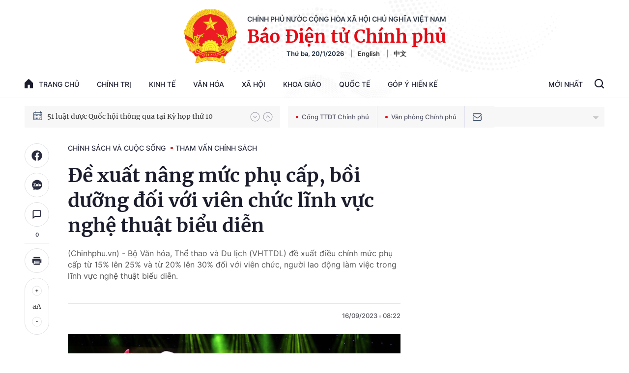

--- FILE ---
content_type: text/html; charset=utf-8
request_url: https://baochinhphu.vn/ajax/detail-bottom-box-1021100.htm
body_size: 2046
content:

<div class="boxsamecate">
    
    <div class="detail__category">
        <div class="layout__title-page-bor">
            <span class="title-link">Bài viết cùng chuyên mục</span>
        </div>
        <div class="detail__category-content">
            <div class="box-stream" data-layout="1" data-key="keycd">
                    <div class="box-stream-item" data-id="10226012011212805">
                        <a class="box-stream-link-with-avatar" href="/du-an-dau-tu-kinh-doanh-nao-phai-to-chuc-dau-thau-lua-chon-nha-dau-tu-10226012011212805.htm" title="D&#x1EF1; &#xE1;n &#x111;&#x1EA7;u t&#x1B0; kinh doanh n&#xE0;o ph&#x1EA3;i t&#x1ED5; ch&#x1EE9;c &#x111;&#x1EA5;u th&#x1EA7;u l&#x1EF1;a ch&#x1ECD;n nh&#xE0; &#x111;&#x1EA7;u t&#x1B0;?" data-id="10226012011212805">
                            <img data-type="avatar" src="https://bcp.cdnchinhphu.vn/zoom/299_156/334894974524682240/2026/1/20/dt-1768882166016130540977-0-0-456-730-crop-1768882741443166171483.jpg" alt="D&#x1EF1; &#xE1;n &#x111;&#x1EA7;u t&#x1B0; kinh doanh n&#xE0;o ph&#x1EA3;i t&#x1ED5; ch&#x1EE9;c &#x111;&#x1EA5;u th&#x1EA7;u l&#x1EF1;a ch&#x1ECD;n nh&#xE0; &#x111;&#x1EA7;u t&#x1B0;?" width="260" height="156" data-width="260" data-height="156" class="box-stream-avatar">
                        </a>
                        <div class="box-stream-content">
                            <div>
                                <a data-type="title" data-linktype="newsdetail" data-id="10226012011212805" class="box-stream-link-title" data-newstype="0" href="/du-an-dau-tu-kinh-doanh-nao-phai-to-chuc-dau-thau-lua-chon-nha-dau-tu-10226012011212805.htm" title="D&#x1EF1; &#xE1;n &#x111;&#x1EA7;u t&#x1B0; kinh doanh n&#xE0;o ph&#x1EA3;i t&#x1ED5; ch&#x1EE9;c &#x111;&#x1EA5;u th&#x1EA7;u l&#x1EF1;a ch&#x1ECD;n nh&#xE0; &#x111;&#x1EA7;u t&#x1B0;?">D&#x1EF1; &#xE1;n &#x111;&#x1EA7;u t&#x1B0; kinh doanh n&#xE0;o ph&#x1EA3;i t&#x1ED5; ch&#x1EE9;c &#x111;&#x1EA5;u th&#x1EA7;u l&#x1EF1;a ch&#x1ECD;n nh&#xE0; &#x111;&#x1EA7;u t&#x1B0;?</a>
                            </div>
                        </div>
                    </div>
                    <div class="box-stream-item" data-id="102260119170315118">
                        <a class="box-stream-link-with-avatar" href="/de-xuat-sua-quy-dinh-ve-nganh-nghe-uu-dai-dau-tu-dia-ban-uu-dai-dau-tu-uu-dai-ho-tro-dau-tu-dac-biet-102260119170315118.htm" title="&#x110;&#x1EC1; xu&#x1EA5;t s&#x1EED;a quy &#x111;&#x1ECB;nh v&#x1EC1; ng&#xE0;nh, ngh&#x1EC1; &#x1B0;u &#x111;&#xE3;i &#x111;&#x1EA7;u t&#x1B0;, &#x111;&#x1ECB;a b&#xE0;n &#x1B0;u &#x111;&#xE3;i &#x111;&#x1EA7;u t&#x1B0;, &#x1B0;u &#x111;&#xE3;i, h&#x1ED7; tr&#x1EE3; &#x111;&#x1EA7;u t&#x1B0; &#x111;&#x1EB7;c bi&#x1EC7;t" data-id="102260119170315118">
                            <img data-type="avatar" src="https://bcp.cdnchinhphu.vn/zoom/299_156/334894974524682240/2026/1/19/dau-tu-17688164976401093313085-0-53-500-853-crop-1768816822798157147230.jpg" alt="&#x110;&#x1EC1; xu&#x1EA5;t s&#x1EED;a quy &#x111;&#x1ECB;nh v&#x1EC1; ng&#xE0;nh, ngh&#x1EC1; &#x1B0;u &#x111;&#xE3;i &#x111;&#x1EA7;u t&#x1B0;, &#x111;&#x1ECB;a b&#xE0;n &#x1B0;u &#x111;&#xE3;i &#x111;&#x1EA7;u t&#x1B0;, &#x1B0;u &#x111;&#xE3;i, h&#x1ED7; tr&#x1EE3; &#x111;&#x1EA7;u t&#x1B0; &#x111;&#x1EB7;c bi&#x1EC7;t" width="260" height="156" data-width="260" data-height="156" class="box-stream-avatar">
                        </a>
                        <div class="box-stream-content">
                            <div>
                                <a data-type="title" data-linktype="newsdetail" data-id="102260119170315118" class="box-stream-link-title" data-newstype="0" href="/de-xuat-sua-quy-dinh-ve-nganh-nghe-uu-dai-dau-tu-dia-ban-uu-dai-dau-tu-uu-dai-ho-tro-dau-tu-dac-biet-102260119170315118.htm" title="&#x110;&#x1EC1; xu&#x1EA5;t s&#x1EED;a quy &#x111;&#x1ECB;nh v&#x1EC1; ng&#xE0;nh, ngh&#x1EC1; &#x1B0;u &#x111;&#xE3;i &#x111;&#x1EA7;u t&#x1B0;, &#x111;&#x1ECB;a b&#xE0;n &#x1B0;u &#x111;&#xE3;i &#x111;&#x1EA7;u t&#x1B0;, &#x1B0;u &#x111;&#xE3;i, h&#x1ED7; tr&#x1EE3; &#x111;&#x1EA7;u t&#x1B0; &#x111;&#x1EB7;c bi&#x1EC7;t">&#x110;&#x1EC1; xu&#x1EA5;t s&#x1EED;a quy &#x111;&#x1ECB;nh v&#x1EC1; ng&#xE0;nh, ngh&#x1EC1; &#x1B0;u &#x111;&#xE3;i &#x111;&#x1EA7;u t&#x1B0;, &#x111;&#x1ECB;a b&#xE0;n &#x1B0;u &#x111;&#xE3;i &#x111;&#x1EA7;u t&#x1B0;, &#x1B0;u &#x111;&#xE3;i, h&#x1ED7; tr&#x1EE3; &#x111;&#x1EA7;u t&#x1B0; &#x111;&#x1EB7;c bi&#x1EC7;t</a>
                            </div>
                        </div>
                    </div>
                    <div class="box-stream-item" data-id="10226011915121869">
                        <a class="box-stream-link-with-avatar" href="/de-xuat-quy-dinh-huong-dan-xac-thuc-thong-tin-so-thue-bao-vien-thong-di-dong-mat-dat-10226011915121869.htm" title="&#x110;&#x1EC1; xu&#x1EA5;t quy &#x111;&#x1ECB;nh h&#x1B0;&#x1EDB;ng d&#x1EAB;n x&#xE1;c th&#x1EF1;c th&#xF4;ng tin s&#x1ED1; thu&#xEA; bao vi&#x1EC5;n th&#xF4;ng di &#x111;&#x1ED9;ng m&#x1EB7;t &#x111;&#x1EA5;t" data-id="10226011915121869">
                            <img data-type="avatar" src="https://bcp.cdnchinhphu.vn/zoom/299_156/334894974524682240/2026/1/19/di-dong-17688099105691506905253-0-0-1200-1920-crop-17688100213761473200163.jpg" alt="&#x110;&#x1EC1; xu&#x1EA5;t quy &#x111;&#x1ECB;nh h&#x1B0;&#x1EDB;ng d&#x1EAB;n x&#xE1;c th&#x1EF1;c th&#xF4;ng tin s&#x1ED1; thu&#xEA; bao vi&#x1EC5;n th&#xF4;ng di &#x111;&#x1ED9;ng m&#x1EB7;t &#x111;&#x1EA5;t" width="260" height="156" data-width="260" data-height="156" class="box-stream-avatar">
                        </a>
                        <div class="box-stream-content">
                            <div>
                                <a data-type="title" data-linktype="newsdetail" data-id="10226011915121869" class="box-stream-link-title" data-newstype="0" href="/de-xuat-quy-dinh-huong-dan-xac-thuc-thong-tin-so-thue-bao-vien-thong-di-dong-mat-dat-10226011915121869.htm" title="&#x110;&#x1EC1; xu&#x1EA5;t quy &#x111;&#x1ECB;nh h&#x1B0;&#x1EDB;ng d&#x1EAB;n x&#xE1;c th&#x1EF1;c th&#xF4;ng tin s&#x1ED1; thu&#xEA; bao vi&#x1EC5;n th&#xF4;ng di &#x111;&#x1ED9;ng m&#x1EB7;t &#x111;&#x1EA5;t">&#x110;&#x1EC1; xu&#x1EA5;t quy &#x111;&#x1ECB;nh h&#x1B0;&#x1EDB;ng d&#x1EAB;n x&#xE1;c th&#x1EF1;c th&#xF4;ng tin s&#x1ED1; thu&#xEA; bao vi&#x1EC5;n th&#xF4;ng di &#x111;&#x1ED9;ng m&#x1EB7;t &#x111;&#x1EA5;t</a>
                            </div>
                        </div>
                    </div>
                    <div class="box-stream-item" data-id="102260116161937262">
                        <a class="box-stream-link-with-avatar" href="/de-xuat-quy-dinh-moi-ve-dien-gio-ngoai-khoi-102260116161937262.htm" title="&#x110;&#x1EC1; xu&#x1EA5;t quy &#x111;&#x1ECB;nh m&#x1EDB;i v&#x1EC1; &#x111;i&#x1EC7;n gi&#xF3; ngo&#xE0;i kh&#x1A1;i" data-id="102260116161937262">
                            <img data-type="avatar" src="https://bcp.cdnchinhphu.vn/zoom/299_156/334894974524682240/2026/1/16/dg-1768553313984760713076-0-0-750-1200-crop-17685547499201181203743.jpg" alt="&#x110;&#x1EC1; xu&#x1EA5;t quy &#x111;&#x1ECB;nh m&#x1EDB;i v&#x1EC1; &#x111;i&#x1EC7;n gi&#xF3; ngo&#xE0;i kh&#x1A1;i" width="260" height="156" data-width="260" data-height="156" class="box-stream-avatar">
                        </a>
                        <div class="box-stream-content">
                            <div>
                                <a data-type="title" data-linktype="newsdetail" data-id="102260116161937262" class="box-stream-link-title" data-newstype="0" href="/de-xuat-quy-dinh-moi-ve-dien-gio-ngoai-khoi-102260116161937262.htm" title="&#x110;&#x1EC1; xu&#x1EA5;t quy &#x111;&#x1ECB;nh m&#x1EDB;i v&#x1EC1; &#x111;i&#x1EC7;n gi&#xF3; ngo&#xE0;i kh&#x1A1;i">&#x110;&#x1EC1; xu&#x1EA5;t quy &#x111;&#x1ECB;nh m&#x1EDB;i v&#x1EC1; &#x111;i&#x1EC7;n gi&#xF3; ngo&#xE0;i kh&#x1A1;i</a>
                            </div>
                        </div>
                    </div>
                    <div class="box-stream-item" data-id="102260116124911132">
                        <a class="box-stream-link-with-avatar" href="/de-xuat-quy-dinh-che-do-bao-cao-ve-an-toan-thuc-pham-102260116124911132.htm" title="&#x110;&#x1EC1; xu&#x1EA5;t quy &#x111;&#x1ECB;nh ch&#x1EBF; &#x111;&#x1ED9; b&#xE1;o c&#xE1;o v&#x1EC1; an to&#xE0;n th&#x1EF1;c ph&#x1EA9;m" data-id="102260116124911132">
                            <img data-type="avatar" src="https://bcp.cdnchinhphu.vn/zoom/299_156/334894974524682240/2026/1/16/attp-1768541870227861398366-0-0-495-792-crop-17685423595681641989262.jpg" alt="&#x110;&#x1EC1; xu&#x1EA5;t quy &#x111;&#x1ECB;nh ch&#x1EBF; &#x111;&#x1ED9; b&#xE1;o c&#xE1;o v&#x1EC1; an to&#xE0;n th&#x1EF1;c ph&#x1EA9;m" width="260" height="156" data-width="260" data-height="156" class="box-stream-avatar">
                        </a>
                        <div class="box-stream-content">
                            <div>
                                <a data-type="title" data-linktype="newsdetail" data-id="102260116124911132" class="box-stream-link-title" data-newstype="0" href="/de-xuat-quy-dinh-che-do-bao-cao-ve-an-toan-thuc-pham-102260116124911132.htm" title="&#x110;&#x1EC1; xu&#x1EA5;t quy &#x111;&#x1ECB;nh ch&#x1EBF; &#x111;&#x1ED9; b&#xE1;o c&#xE1;o v&#x1EC1; an to&#xE0;n th&#x1EF1;c ph&#x1EA9;m">&#x110;&#x1EC1; xu&#x1EA5;t quy &#x111;&#x1ECB;nh ch&#x1EBF; &#x111;&#x1ED9; b&#xE1;o c&#xE1;o v&#x1EC1; an to&#xE0;n th&#x1EF1;c ph&#x1EA9;m</a>
                            </div>
                        </div>
                    </div>
                    <div class="box-stream-item" data-id="102260114152446972">
                        <a class="box-stream-link-with-avatar" href="/de-xuat-quy-che-to-chuc-va-hoat-dong-cua-truong-du-bi-dai-hoc-102260114152446972.htm" title="&#x110;&#x1EC1; xu&#x1EA5;t quy ch&#x1EBF; t&#x1ED5; ch&#x1EE9;c v&#xE0; ho&#x1EA1;t &#x111;&#x1ED9;ng c&#x1EE7;a tr&#x1B0;&#x1EDD;ng d&#x1EF1; b&#x1ECB; &#x111;&#x1EA1;i h&#x1ECD;c" data-id="102260114152446972">
                            <img data-type="avatar" src="https://bcp.cdnchinhphu.vn/zoom/299_156/334894974524682240/2026/1/14/truong-dbdhdt-tw-1-17683788769111083402300-19-0-444-680-crop-1768378967262988512987.jpg" alt="&#x110;&#x1EC1; xu&#x1EA5;t quy ch&#x1EBF; t&#x1ED5; ch&#x1EE9;c v&#xE0; ho&#x1EA1;t &#x111;&#x1ED9;ng c&#x1EE7;a tr&#x1B0;&#x1EDD;ng d&#x1EF1; b&#x1ECB; &#x111;&#x1EA1;i h&#x1ECD;c" width="260" height="156" data-width="260" data-height="156" class="box-stream-avatar">
                        </a>
                        <div class="box-stream-content">
                            <div>
                                <a data-type="title" data-linktype="newsdetail" data-id="102260114152446972" class="box-stream-link-title" data-newstype="0" href="/de-xuat-quy-che-to-chuc-va-hoat-dong-cua-truong-du-bi-dai-hoc-102260114152446972.htm" title="&#x110;&#x1EC1; xu&#x1EA5;t quy ch&#x1EBF; t&#x1ED5; ch&#x1EE9;c v&#xE0; ho&#x1EA1;t &#x111;&#x1ED9;ng c&#x1EE7;a tr&#x1B0;&#x1EDD;ng d&#x1EF1; b&#x1ECB; &#x111;&#x1EA1;i h&#x1ECD;c">&#x110;&#x1EC1; xu&#x1EA5;t quy ch&#x1EBF; t&#x1ED5; ch&#x1EE9;c v&#xE0; ho&#x1EA1;t &#x111;&#x1ED9;ng c&#x1EE7;a tr&#x1B0;&#x1EDD;ng d&#x1EF1; b&#x1ECB; &#x111;&#x1EA1;i h&#x1ECD;c</a>
                            </div>
                        </div>
                    </div>
            </div>
        </div>
    </div>

</div>
<div class="detail__category">
    <div class="layout__title-page-bor">
        <span class="title-link">Đọc thêm</span>
    </div>
    <div class="detail__category-content">
        <div class="box-stream timeline" data-layout="2" data-key="keycd">
            <div class="box-stream-middle timeline_list" id="append">
            </div>
            <div class="layout__loading_item">
                <div class="box-stream-link-with-avatar news-image-load loading__animation ">
                </div>
                <div class="box-stream-content">
                    <p class="box-stream-link-title news-title-load loading__animation"></p>
                    <p class="box-stream-sapo news-sapo-load loading__animation"></p>
                </div>
            </div>
            <div class="loadmore list__viewmore">
                <a href="javascript:;" title="Xem thêm" class="btn">
                    HIỂN THỊ THÊM BÀI
                </a>
            </div>
            <input type="hidden" name="case" id="case" value="list" />
        </div>
    </div>
</div>
<script nonce="sclotusinnline" type="text/javascript">
    (runinit = window.runinit || []).push(function () {
        $(document).ready(function () {
            var excluId = [];
            if ($('.boxsamecate .box-stream[data-layout="1"] .box-stream-item').length > 0) {
                $('.boxsamecate .box-stream[data-layout="1"] .box-stream-item').each(function () {
                    excluId.push($(this).attr('data-id'));
                });
            }
            timeline.pageIndex = 1;
            timeline.handleIds = excluId;
            timeline.zId = parseInt($('#hdZoneId').val());
            timeline.url = '/timelinelist/{0}/{1}.htm?pagedetail=1'
            timeline.init();
        });
    });
</script><!--u: 1/20/2026 1:04:54 PM-->

--- FILE ---
content_type: text/javascript; charset=utf-8
request_url: https://deqik.com/tag/corejs/ATMCT8N34ZW8B.js
body_size: 10550
content:
(function () { var AdmicroTagManagerData = {"tag":[{"id":5605,"name":"Admicro Analytics","code":"","template_id":6,"parameter":[{"key":"domain","value":"baochinhphu.vn","type":"TEXT"},{"key":"domain_id","value":"4856","type":"INTEGER"}],"option":[{"key":"canBeRestarted","value":"true","type":"BOOL"},{"key":"useDocumentWrite","value":"false","type":"BOOL"},{"key":"loadCoreAfter","value":"false","type":"BOOL"}],"dependence":[],"firing":[11636]},{"id":5606,"name":"Admicro Retareting","code":"","template_id":8,"parameter":[{"key":"retargeting_id","value":"8210","type":"INTEGER"}],"option":[{"key":"canBeRestarted","value":"true","type":"BOOL"},{"key":"useDocumentWrite","value":"false","type":"BOOL"},{"key":"loadCoreAfter","value":"false","type":"BOOL"}],"dependence":[],"firing":[11636]},{"id":6188,"name":"GA PC + Mobile","code":"","template_id":26,"parameter":[{"key":"gtagID","value":"UA-213329758-1","type":"TEXT"}],"option":[{"key":"canBeRestarted","value":"false","type":"BOOL"},{"key":"useDocumentWrite","value":"false","type":"BOOL"},{"key":"loadCoreAfter","value":"false","type":"BOOL"}],"dependence":[],"firing":[11636]},{"id":6193,"name":"GA PC + Mobile (c\u0169)","code":"","template_id":2,"parameter":[{"key":"id","value":"UA-309591-17","type":"TEXT"},{"key":"name","value":"1","type":"TEXT"}],"option":[{"key":"canBeRestarted","value":"true","type":"BOOL"},{"key":"useDocumentWrite","value":"false","type":"BOOL"},{"key":"loadCoreAfter","value":"false","type":"BOOL"}],"dependence":[],"firing":[]},{"id":6194,"name":"GA PC + Mobile (c\u0169 2)","code":"","template_id":2,"parameter":[{"key":"id","value":"UA-43854884-1","type":"TEXT"},{"key":"name","value":"2","type":"TEXT"}],"option":[{"key":"canBeRestarted","value":"true","type":"BOOL"},{"key":"useDocumentWrite","value":"false","type":"BOOL"},{"key":"loadCoreAfter","value":"false","type":"BOOL"}],"dependence":[],"firing":[11636]},{"id":12317,"name":"GA PC + Moble VCC","code":"","template_id":29,"parameter":[{"key":"gtagID","value":"G-30T9P3PMKJ","type":"TEXT"}],"option":[{"key":"canBeRestarted","value":"true","type":"BOOL"},{"key":"useDocumentWrite","value":"false","type":"BOOL"},{"key":"loadCoreAfter","value":"false","type":"BOOL"}],"dependence":[],"firing":[7398]}],"trigger":[{"type_name":"PAGE_VIEW","id":7398,"setting":[],"autoSettingRule":[],"rule":[]},{"type_name":"DOM_READY","id":7399,"setting":[],"autoSettingRule":[],"rule":[]},{"type_name":"WINDOW_LOADED","id":7400,"setting":[],"autoSettingRule":[],"rule":[]},{"type_name":"DOM_READY","id":11636,"setting":[],"autoSettingRule":[],"rule":[{"operator":"DOES_NOT_CONTAINS","variable_name":"Page URL","value":"s.baochinhphu.vn"}]}],"variable":[{"name":"Click ID","type":"DATA_LAYER"},{"name":"Has Cookie","type":"DATA_LAYER"},{"name":"Visitor Number","type":"DATA_LAYER"},{"name":"Page URL","type":"DATA_LAYER"},{"name":"Click URL","type":"DATA_LAYER"},{"name":"Click Classes","type":"DATA_LAYER"},{"name":"Click Element","type":"DATA_LAYER"},{"name":"Form Classes","type":"DATA_LAYER"},{"name":"Form Element","type":"DATA_LAYER"},{"name":"Form ID","type":"DATA_LAYER"},{"name":"Has Element ID","type":"DATA_LAYER"},{"name":"Form URL","type":"DATA_LAYER"},{"name":"Page Path","type":"DATA_LAYER"},{"name":"Page Hostname","type":"DATA_LAYER"},{"name":"Click Text","type":"DATA_LAYER"},{"name":"Referrer","type":"DATA_LAYER"},{"name":"Scroll Depth Units","type":"DATA_LAYER"}],"template":[{"name":"GA Tracking PageView","id":2,"type_id":1,"code":function(){ga('create',''+getParameter('id'),'auto',''+getParameter('name','false')); ga(getParameter('name','true')+'send', 'pageview');},"code_load":function(){if (typeof ga != "function") { (function(i,s,o,g,r,a,m){i['GoogleAnalyticsObject']=r;i[r]=i[r]||function(){ (i[r].q=i[r].q||[]).push(arguments)},i[r].l=1*new Date();a=s.createElement(o), m=s.getElementsByTagName(o)[0];a.async=1;a.src=g;m.parentNode.insertBefore(a,m) })(window,document,'script','https://www.google-analytics.com/analytics.js','ga'); }}},{"name":"Tracking PageView","id":6,"type_id":4,"code":function(){window.admicro_analytics_q = window.admicro_analytics_q || []; window.admicro_analytics_q.push({event: "pageviews", domain: getParameter('domain'), id: +getParameter('domain_id')});},"code_load":function(){window['admicroAnalyticsObject']='admicro_analytics'; window['admicro_analytics']=window['admicro_analytics'] || function(){ (window['admicro_analytics_q'] = window['admicro_analytics_q'] || []).push(arguments); }; window['admicro_analytics'].t=1 * new Date(); var a = document.createElement("script"); a.type = "text/javascript"; a.async = !0; a.src = "//static.amcdn.vn/core/analytics.js"; var b = document.getElementsByTagName("script")[0]; b.parentNode.insertBefore(a, b);}},{"name":"Retargeting","id":8,"type_id":5,"code":function(){window.admicro_cpa_q = window.admicro_cpa_q || []; window.admicro_cpa_q.push({event: "retargeting", id: getParameter('retargeting_id')});},"code_load":function(){var a = [ "//static.amcdn.vn/cpa/amc-core.min.js"]; for (var i = 0; i < a.length; i++) {var b = document.createElement("script");b.type = "text/javascript"; b.async = !0; b.src = a[i]; var c = document.getElementsByTagName("script")[0]; c.parentNode.insertBefore(b, c);}}},{"name":"GA Pageview","id":26,"type_id":12,"code":function(){(function(i,s,o,g,r,a,m){ a=s.createElement(o); m=s.getElementsByTagName(o)[0];a.async=1;a.src=g + r;m.parentNode.insertBefore(a,m); })(window,document,'script','https://www.googletagmanager.com/gtag/js?id=', getParameter('gtagID')); window.dataLayer = window.dataLayer || []; function gtag(){dataLayer.push(arguments);} window.gtag = gtag; window.gtag('js', new Date()); window.gtag('config', getParameter('gtagID'));},"code_load":function(){}},{"name":"GA Pageview v2.0 (gtag)","id":29,"type_id":12,"code":function(){(function() { var a = 'https://www.googletagmanager.com/gtag/js?id=' + getParameter('gtagID'); var s = document.createElement('script'); s.async = true; s.src = a; document.head.appendChild(s); window.dataLayer = window.dataLayer || []; function gtag(){dataLayer.push(arguments);} gtag('js', new Date()); gtag('config', getParameter('gtagID')); })();},"code_load":function(){}}]}; var s=window.location.search;if(s.indexOf("atm_preview")>0){var m=new RegExp("[?&]uid=([^&#]*)").exec(s);if(document.currentScript){var d=document.currentScript.src,w=document.getElementsByTagName("script")[0],g=document.createElement("script");d=d.replace("corejs","previewjs");var u=s.indexOf("atm_debug")>0?"debug":(new Date) * 1;return d=d.replace(".js",m[1]+".js?"+u),g.src=d,g.async=!0,void w.parentNode.insertBefore(g,w)}alert("Trinh duyet khong ho tro preview")}; var _=Object.defineProperty;var L=(n,t,e)=>t in n?_(n,t,{enumerable:!0,configurable:!0,writable:!0,value:e}):n[t]=e;var T=(n,t,e)=>(L(n,typeof t!="symbol"?t+"":t,e),e);(function(){"use strict";function noop(){}function run(n){return n()}function blank_object(){return Object.create(null)}function run_all(n){n.forEach(run)}function is_function(n){return typeof n=="function"}function safe_not_equal(n,t){return n!=n?t==t:n!==t||n&&typeof n=="object"||typeof n=="function"}function is_empty(n){return Object.keys(n).length===0}function detach(n){n.parentNode&&n.parentNode.removeChild(n)}function children(n){return Array.from(n.childNodes)}let current_component;function set_current_component(n){current_component=n}function get_current_component(){if(!current_component)throw new Error("Function called outside component initialization");return current_component}function onMount(n){get_current_component().$$.on_mount.push(n)}const dirty_components=[],binding_callbacks=[];let render_callbacks=[];const flush_callbacks=[],resolved_promise=Promise.resolve();let update_scheduled=!1;function schedule_update(){update_scheduled||(update_scheduled=!0,resolved_promise.then(flush))}function add_render_callback(n){render_callbacks.push(n)}const seen_callbacks=new Set;let flushidx=0;function flush(){if(flushidx!==0)return;const n=current_component;do{try{for(;flushidx<dirty_components.length;){const t=dirty_components[flushidx];flushidx++,set_current_component(t),update(t.$$)}}catch(t){throw dirty_components.length=0,flushidx=0,t}for(set_current_component(null),dirty_components.length=0,flushidx=0;binding_callbacks.length;)binding_callbacks.pop()();for(let t=0;t<render_callbacks.length;t+=1){const e=render_callbacks[t];seen_callbacks.has(e)||(seen_callbacks.add(e),e())}render_callbacks.length=0}while(dirty_components.length);for(;flush_callbacks.length;)flush_callbacks.pop()();update_scheduled=!1,seen_callbacks.clear(),set_current_component(n)}function update(n){if(n.fragment!==null){n.update(),run_all(n.before_update);const t=n.dirty;n.dirty=[-1],n.fragment&&n.fragment.p(n.ctx,t),n.after_update.forEach(add_render_callback)}}function flush_render_callbacks(n){const t=[],e=[];render_callbacks.forEach(r=>n.indexOf(r)===-1?t.push(r):e.push(r)),e.forEach(r=>r()),render_callbacks=t}const outroing=new Set;function transition_in(n,t){n&&n.i&&(outroing.delete(n),n.i(t))}function mount_component(n,t,e){const{fragment:r,after_update:i}=n.$$;r&&r.m(t,e),add_render_callback(()=>{const l=n.$$.on_mount.map(run).filter(is_function);n.$$.on_destroy?n.$$.on_destroy.push(...l):run_all(l),n.$$.on_mount=[]}),i.forEach(add_render_callback)}function destroy_component(n,t){const e=n.$$;e.fragment!==null&&(flush_render_callbacks(e.after_update),run_all(e.on_destroy),e.fragment&&e.fragment.d(t),e.on_destroy=e.fragment=null,e.ctx=[])}function make_dirty(n,t){n.$$.dirty[0]===-1&&(dirty_components.push(n),schedule_update(),n.$$.dirty.fill(0)),n.$$.dirty[t/31|0]|=1<<t%31}function init(n,t,e,r,i,l,s=null,c=[-1]){const o=current_component;set_current_component(n);const a=n.$$={fragment:null,ctx:[],props:l,update:noop,not_equal:i,bound:blank_object(),on_mount:[],on_destroy:[],on_disconnect:[],before_update:[],after_update:[],context:new Map(t.context||(o?o.$$.context:[])),callbacks:blank_object(),dirty:c,skip_bound:!1,root:t.target||o.$$.root};s&&s(a.root);let f=!1;if(a.ctx=e?e(n,t.props||{},(g,h,...u)=>{const m=u.length?u[0]:h;return a.ctx&&i(a.ctx[g],a.ctx[g]=m)&&(!a.skip_bound&&a.bound[g]&&a.bound[g](m),f&&make_dirty(n,g)),h}):[],a.update(),f=!0,run_all(a.before_update),a.fragment=r?r(a.ctx):!1,t.target){if(t.hydrate){const g=children(t.target);a.fragment&&a.fragment.l(g),g.forEach(detach)}else a.fragment&&a.fragment.c();t.intro&&transition_in(n.$$.fragment),mount_component(n,t.target,t.anchor),flush()}set_current_component(o)}class SvelteComponent{constructor(){T(this,"$$");T(this,"$$set")}$destroy(){destroy_component(this,1),this.$destroy=noop}$on(t,e){if(!is_function(e))return noop;const r=this.$$.callbacks[t]||(this.$$.callbacks[t]=[]);return r.push(e),()=>{const i=r.indexOf(e);i!==-1&&r.splice(i,1)}}$set(t){this.$$set&&!is_empty(t)&&(this.$$.skip_bound=!0,this.$$set(t),this.$$.skip_bound=!1)}}const PUBLIC_VERSION="4";typeof window<"u"&&(window.__svelte||(window.__svelte={v:new Set})).v.add(PUBLIC_VERSION);const utis={mergeObjects:function(){for(var n={},t=0;t<arguments.length;t++)for(let e in arguments[t])n[e]=arguments[t][e];return n},random:function(){return"_"+(Math.random()+Date.now()*1).toString(36).replace(".","")},strToUni:function(n){if(n===""||n===void 0||n===null)return n;var t=n;t=t.toLowerCase(),t=t.replace(/\à|\á|\ạ|\ả|\ã|\â|\ầ|\ấ|\ậ|\ẩ|\ẫ|\ă|\ằ|\ắ|\ặ|\ẳ|\ẵ/g,"a"),t=t.replace(/è|é|ẹ|ẻ|ẽ|ê|ề|ế|ệ|ể|ễ/g,"e"),t=t.replace(/ì|í|ị|ỉ|ĩ/g,"i"),t=t.replace(/ò|ó|ọ|ỏ|õ|ô|ồ|ố|ộ|ổ|ỗ|ơ|ờ|ớ|ợ|ở|ỡ/g,"o"),t=t.replace(/ù|ú|ụ|ủ|ũ|ư|ừ|ứ|ự|ử|ữ/g,"u"),t=t.replace(/ỳ|ý|ỵ|ỷ|ỹ/g,"y"),t=t.replace(/đ/g,"d"),t=t.replace(/!|@|%|\^|\*|\(|\)|\+|\=|\<|\>|\?|\/|,|\.|\:|\;|\'|\"|\&|\#|\[|\]|~|\$|_|`|-|{|}|\||\\/g," "),t=t.replace(/ + /g," "),t=t.replace(/^[\s\uFEFF\xA0]+|[\s\uFEFF\xA0]+$/g,"");for(var e=t.replace(/[^a-zA-Z ]/g,"").split(" "),r=e.length,i=0;i<r;i++)i===0?e[i]=e[i].toLowerCase():e[i]=e[i].charAt(0).toUpperCase()+e[i].slice(1).toLowerCase();return e.join("")},getCookie:function(n){if(document.cookie){n=n+"=";let r=document.cookie.split("; ");if(r.length)for(var t=0;t<r.length;t++){var e=r[t].replace(/^[\s\uFEFF\xA0]+|[\s\uFEFF\xA0]+$/g,"");if(e.indexOf(n)===0)return e.substring(n.length,e.length)}}},getCustomDataLayer:function(str){try{var d="atm.dataLayer."+str;return eval(d)}catch(n){this.error(n);return}},getFromBetween:{results:[],string:"",getFromBetween:function(n,t){if(this.string.indexOf(n)<0||this.string.indexOf(t)<0)return!1;var e=this.string.indexOf(n)+n.length,r=this.string.substr(0,e),i=this.string.substr(e),l=r.length+i.indexOf(t);return this.string.substring(e,l)},removeFromBetween:function(n,t){if(this.string.indexOf(n)<0||this.string.indexOf(t)<0)return!1;var e=n+this.getFromBetween(n,t)+t;this.string=this.string.replace(e,"")},getAllResults:function(n,t){if(!(this.string.indexOf(n)<0||this.string.indexOf(t)<0)){var e=this.getFromBetween(n,t);if(this.results.push(e),this.removeFromBetween(n,t),this.string.indexOf(n)>-1&&this.string.indexOf(t)>-1)this.getAllResults(n,t);else return}},get:function(n,t,e){return this.results=[],this.string=n,n===null||n===""||n===void 0?n:(this.getAllResults(t,e),this.results)}},getSettingValue:function(n,t){for(var e=0;e<n.length;e++)if(n[e].key===t)return n[e].value},getUA:function(){var n=navigator.userAgent,t,e=n.match(/(opera|chrome|safari|firefox|msie|trident(?=\/))\/?\s*(\d+)/i)||[];return/trident/i.test(e[1])?(t=/\brv[ :]+(\d+)/g.exec(n)||[],"IE "+(t[1]||"")):e[1]==="Chrome"&&(t=n.match(/\b(OPR|Edge)\/(\d+)/),t!=null)?t.slice(1).join(" ").replace("OPR","Opera"):(e=e[2]?[e[1],e[2]]:[navigator.appName,navigator.appVersion,"-?"],(t=n.match(/version\/(\d+)/i))!=null&&e.splice(1,1,t[1]),e.join(" "))},sendLog:function(n,t){},errorType:{element:function(n){return console.error("Error at clicked element"),n.target||void 0},rule:function(n){return console.error("Error at trigger's rule"),JSON.stringify(n)},variable:function(n){return console.error("Error at variables"),n},code:function(n){return console.error("Error at template code"),n.toString()},custom:function(n){return console.error("Error at custom code"),n},customevent:function(n){return console.error("Error at custom event"),JSON.stringify(n)},d:function(n){return console.error("Loi tag manager"),n}},error:function(n,t,e){this.errorType[t]?this.sendLog(n,this.errorType[t](e)):this.sendLog(n,this.errorType.d(e)),window.atmError.push({message:n.message,stack:n.stack,error:n})},checkIndex:function(n,t){if(!n.length)return-1;if(Array.prototype.indexOf)return n.indexOf(t);for(var e=n.length,r=0;r<e;r++)if(n[r]===t)return r;return-1},getUrlParam:function(n){for(var t=window.location.search.substring(1)||"",e=t.split("&"),r=e.length,i=0;i<r;i++)if(e[i].indexOf(n)===0)return decodeURI(e[i].split("=")[1])||"";return null},dupArr:function(n){for(var t=[],e=0;e<n.length;e++)t[e]=n[e];return t}};function clickEvent(n,t){try{const e=n.target||n.srcElement;if(!e)return;t.eventList.clickClasses=e.className?e.className:"",t.eventList.clickElement=e||void 0,t.eventList.clickText=e.innerText&&e.innerText.match(/\s{2,}/gm)==null?e.innerText:"",t.eventList.clickId=e.id?e.id:"",t.eventList.clickUrl=e.href?e.href:"",t.eventList.target=e.target?e.target:"_self",t.dataLayerPush()}catch(e){utis.error(e)}}function getElementInfo(n,t){try{t.eventList.clickClasses=n.className||"",t.eventList.clickElement=n,t.eventList.clickText=n.innerText&&n.innerText.match(/\s{2,}/gm)==null?n.innerText:"",t.eventList.clickId=n.id||"",t.eventList.clickUrl=n.href||"",t.eventList.target=n.target||"",t.dataLayerPush()}catch(e){utis.error(e)}}function customEventTrigger(n){let t=!0;for(let r=0;r<n.triggers.length&&t;r++)if(utis.getSettingValue(n.triggers[r].setting,"usePostmessage")==="true"){let i=function(l){if(typeof l.data=="object"&&typeof l.data.event<"u"){const s=n.getVariable("{{Event Prefix}}","TEXT");s&&(l.data.event.indexOf(s)>=0||l.data.event.indexOf("atm.")>=0)&&window.atmDataLayer.push({event:l.data.event,data:l.data,time:Date.now()*1})}};t=!1,window.addEventListener("message",i,!1)}const e=function(r,i){r.push=function(l){Array.prototype.push.call(r,l),i(l)}};n.dataLayer.customEvent=[];try{e(window.atmDataLayer,function(r){window.atmCustomEventData=r,n.checkTrigger(n.customEvents)})}catch(r){utis.error(r,"customevent",window.atmDataLayer)}}function checkCustomEventSetting(n,t){const e=n.setting;return t.getVariable(e[0].value,"TEXT")===window.atmCustomEventData.event}function observeHistoryChange(n,t,e){const r=e,i=window.history.replaceState,l=window.history.pushState,s=window.onpopstate,c=function(o,a,f){r.atmDataLayerPush({event:"atm.historyChange",time:Date.now()*1,oldFragment:a.eventList.newFragment||void 0,newFragment:f.newFragment||void 0,newState:o,oldState:a.eventList.newState||void 0}),a.eventList.newUrl=f.newUrl||window.location||void 0,a.eventList.oldUrl=f.oldUrl||a.eventList.newUrl||void 0,a.eventList.oldFragment=a.eventList.newFragment||void 0,a.eventList.newFragment=f.newFragment||void 0,a.eventList.oldState=a.eventList.newState||void 0,a.eventList.newState=o,a.dataLayerPush(),a.checkTrigger(a.historyChanges)};window.history.replaceState=function(){const o={oldUrl:window.location.href,newUrl:arguments[2]};i.apply(window.history,arguments),c("replaceState",r,o)},window.history.pushState=function(){const o={oldUrl:window.location.href,newUrl:arguments[2]};l.apply(window.history,arguments),c("pushState",r,o)},window.onpopstate=function(){c("popState",r,{newFragment:window.location.hash.substring(1)}),typeof s=="function"&&s()}}function checkScrollThreshold(n,t){const e=document.documentElement||document.scrollingElement||document.body||document.getElementsByTagName("body")[0],r=n.setting;let i=e.scrollHeight,l=e.scrollWidth,s=[],c=[];function o(a,f,g,h){let u=utis.getSettingValue(a,f),m=[];if(u!==null&&u!=="")try{if(u=t.getVariable(u,"TEXT").replace(/([^\d\,])/g,"").split(","),typeof u=="object"){const p=[];for(let E=0;E<u.length;E++)p.push(g?Math.round(h*+u[E]/100):Number(u[E]));m=p}return m}catch(p){t.error(p)}}r.length&&(utis.getSettingValue(r,t.config.VERTICAL_SCROLL_DEPTH)==="true"&&(s=o(r,t.config.VERTICAL_PERCENT,!0,i)||o(r,t.config.VERTICAL_PIXEL,!1,i)),utis.getSettingValue(r,t.config.HORIZONTAL_SCROLL_DEPTH)==="true"&&(c=o(r,t.config.HORIZONTAL_PERCENT,!0,l)||o(r,t.config.HORIZONTAL_PIXEL,!1,l))),t.dataLayer.event.scrollDepth[n.id]=[s,c]}function checkScrollDepthSetting(n,t){const e=document.documentElement||document.scrollingElement||document.getElementsByTagName("body")[0],r=e.scrollTop,i=e.clientHeight,l=e.scrollLeft,s=e.clientWidth,c=t.dataLayer.event.scrollDepth?t.dataLayer.event.scrollDepth[n.id].slice():[];function o(a,f,g){const h=[];for(let u=0;u<a.length;u++)a[u]<f?(t.atmDataLayerPush({event:"atm.scrollDepth",time:Date.now()*1,scrollThreshold:a[u],scrollDirection:g}),t.runTagWithTriggerId(n.id)):h.push(a[u]);return h}try{t.dataLayer.event.scrollDepth[n.id][0]=o(c[0],r+i,"vertical"),t.dataLayer.event.scrollDepth[n.id][1]=o(c[1],l+s,"horizontal")}catch(a){utis.error(a)}return!1}function checkTimeLoadSetting(n){let t=n.setting,e=this,r,i,l,s,c;for(let a=0;a<t.length;a++)t[a].key==="eventName"&&(r=this.getVariable(t[a].value,"TEXT")),t[a].key==="interval"&&(i=Number(this.getVariable(t[a].value,"TEXT"))),t[a].key==="limit"&&(t[a].value!==null?(t[a].value=this.getVariable(t[a].value,"TEXT"),l=Number(t[a].value),s=Number(t[a].value)):(l=1e9,s=1e9));if(typeof i!="number"||typeof l!="number")return!1;let o=Date.now()*1;return c=setInterval(function(){s===0?clearInterval(c):(e.atmDataLayerPush({event:r,timerCurrentTime:Date.now()*1,timerStartTime:o,timerInterval:i,timerLimit:l,timerEventNumber:l-s+1,timerElapsedTime:Date.now()*1-o,timerId:c}),e.runTagWithTriggerId(n.id),s--)},i),!1}function checkLinkClickSetting(n,t){let e=0,r=n.setting;return utis.getSettingValue(r,t.config.WAIT_FOR_TAG)==="true"&&(e=Number(utis.getSettingValue(r,t.config.TIME_WAIT))),t.dataLayer.event.linkClick.isOpen=!1,e!=0?e=Date.now()*1+e:e=0,t.dataLayer.event.linkClick.timeWait=t.dataLayer.event.linkClick.timeWait?t.dataLayer.event.linkClick.timeWait<e?e:t.dataLayer.event.linkClick.timeWait:e,!0}function javascriptErrorTrigger(n,t){const e=t,r=window.onerror;function i(l,s,c,o,a){for(let f=0;f<n.length;f++)e.atmDataLayerPush({event:"atm.javascriptError",time:Date.now()*1,errorMessage:l,errorLine:c,errorSource:s,error:a,errorCol:o}),e.checkTriggerRule(n[f])&&e.runTagWithTriggerId(n[f].id),e.dataLayerPush();return!0}window.addEventListener?window.addEventListener("error",function(l,s,c,o,a){i(l,s,c,o,a)}):window.onerror=function(l,s,c,o,a){i(l,s,c,o,a),typeof r=="function"&&r(l,s,c,o,a)}}window.atmDataLayer=window.atmDataLayer||[],window.atmVariables=window.atmVariables||[],window.atmDataLayer.length===0&&window.atmDataLayer.push({"atm.start":Date.now()*1,event:"atm.js",id:0});let paramTemp=[];utis.random();const atmTriggers={},atmTags={},atmTemplates={},atmCodeLoad={};class Atm{constructor(){this.data={},this.dataLayer={},this.tagsFired=[],this.eventList={},this.doms=[],this.pageView=[],this.pvWithRule=[],this.pvNoRule=[],this.windowLoaded=[],this.clickElements=[],this.customEvents=[],this.scrollElements=[],this.historyChanges=[],this.javascriptError=[],this.elementVisibility=[],this.justLink=[],this.timeLoad=[],this.variableData={},this.params=[],this.codeLoaded=[],this.triggers={},this.tags={},this.variables={},this.templates={},this.config={DOCUMENT_WRITE:"useDocumentWrite",RESTART:"canBeRestarted",IS_RAN:"isRan",VERTICAL_SCROLL_DEPTH:"verticalScrollDepths",VERTICAL_PERCENT:"verticalPercentages",VERTICAL_PIXEL:"verticalPixels",HORIZONTAL_SCROLL_DEPTH:"horizontalScrollDepths",HORIZONTAL_PERCENT:"horizontalPercentages",HORIZONTAL_PIXEL:"horizontalPixels",ID:"id",CLASS:"class",TIMES:"times",PERCENT_VISIBLE:"percentVisible",ONSCREEN_DURATION:"onscreenDuration",OBSERVE_DOM_CHANGE:"observeDomChange",WAIT_FOR_TAG:"waitForTag",TIME_WAIT:"timeWait",DEFAULT:"default"},this.setVariableType={STRING:function(t,e){t.variableData[t.variables[e].name]=typeof t.variables[e].value=="string"?t.variables[e].value:""},DATA_LAYER:function(t,e){const r=utis.strToUni(t.variables[e].name);t.variableData[t.variables[e].name]=t.dataLayer[t.config.DEFAULT].hasOwnProperty(r)?t.dataLayer[t.config.DEFAULT][r]:""},CUSTOM_DATALAYER:function(t,e){t.variableData[t.variables[e].name]=t.getCustomDataLayer(t.variables[e].value)||""},DOM_TEXT:function(t,e){t.variableData[t.variables[e].name]=document.getElementById(t.variables[e].value)},COOKIE_VALUE:function(t,e){t.variableData[t.variables[e].name]=utis.getCookie(t.variables[e].value)||""},ARRAY:function(t,e){try{t.variableData[t.variables[e].name]=new Function("return "+t.variables[e].value)()||""}catch(r){t.variableData[t.variables[e].name]=[],utis.error(r,"variable",t.variables[e].value)}},URL_QUERY:function(t,e){t.variableData[t.variables[e].name]=utis.getUrlParam(t.variables[e].value)||""},JAVASCRIPT_VARIABLE:function(t,e){try{t.variableData[t.variables[e].name]=new Function("return "+t.variables[e].value)()||void 0}catch{t.variableData[t.variables[e].name]=void 0}},Datalayer:function(t,e){}},this.checkRuleFunction={CONTAINS:function(e,r){return typeof e=="string"?e.indexOf(r)>-1:utis.checkIndex(e,r)>-1},DOES_NOT_CONTAINS:function(e,r){return typeof e=="string"?e.indexOf(r)==-1:utis.checkIndex(e,r)==-1},EQUALS:function(e,r){return e==r},DOES_NOT_EQUALS:function(e,r){return e!=r},STARTS_WITH:function(e,r){return typeof e=="string"?e.indexOf(r)==0:e.length?e[0]==r:!1},DOES_NOT_START_WITH:function(e,r){return typeof e=="string"?e.indexOf(r)!=0:e.length?e[0]!=r:!1},ENDS_WITH:function(e,r){return typeof e=="string"?e.indexOf(r)+r.length==e.length:e.length?e[e.length-1]==r:!1},DOES_NOT_END_WITH:function(e,r){return typeof e=="string"?e.indexOf(r)+r.length!=e.length:e.length?e[e.length-1]!=r:!1},LESS_THAN:function(e,r){return e=Number(e),r=Number(r),isNaN(e)||isNaN(r)?!1:e<r},LESS_OR_EQUAL:function(e,r){return e=Number(e),r=Number(r),isNaN(e)||isNaN(r)?!1:e<=r},GREATER_THAN:function(e,r){return e=Number(e),r=Number(r),isNaN(e)||isNaN(r)?!1:e>r},GREATER_OR_EQUAL:function(e,r){return e=Number(e),r=Number(r),isNaN(e)||isNaN(r)?!1:e>=r},IS_EXISTS:function(e,r,i){if(i==="Has Element ID")return document.getElementById(r)!==null;if(i==="Has Cookie")return utis.getCookie(r)!==void 0},MATCH_CSS_SELECTOR:function(e,r){if(!document.querySelectorAll)return!1;const i=document.querySelectorAll(r),l=i.length;if(!l||!e)return!1;for(let s=0;s<l;s++)if(i[s]==e)return!0;return!1},DOES_NOT_MATCH_CSS_SELECTOR:function(e,r){if(!document.querySelectorAll)return!1;const i=document.querySelectorAll(r),l=i.length;let s=0;if(!l||!e)return!1;for(let c=0;c<l;c++)i[c]==e&&s++;return!s},MATCH_REGEX:function(e,r){return r=RegExp(r,"g"),typeof e=="string"?e.match(r)!==null:!1},MATCH_REGEX_IGNORE_CASE:function(e,r){return r=RegExp(r,"gi"),typeof e=="string"?e.match(r)!==null:!1},DOES_NOT_MATCH_REGEX:function(e,r){return r=RegExp(r,"g"),typeof e=="string"?e.match(r)===null:!1},err:function(){return!1}},this.triggerClassify={PAGE_VIEW:function(t,e){t.triggers[e].rule.length?(t.pvWithRule.push(t.triggers[e]),t.pageView.push(t.triggers[e])):(t.pvNoRule.push(t.triggers[e].id),t.pageView.unshift(t.triggers[e]))},DOM_READY:function(t,e){t.doms.push(t.triggers[e])},WINDOW_LOADED:function(t,e){t.windowLoaded.push(t.triggers[e])},CLICK_ELEMENT:function(t,e){t.clickElements.push(t.triggers[e])},SCROLL_DEPTHS:function(t,e){t.scrollElements.push(t.triggers[e])},HISTORY_CHANGE:function(t,e){t.historyChanges.push(t.triggers[e])},JAVASCRIPT_ERROR:function(t,e){t.javascriptError.push(t.triggers[e])},ELEMENT_VISIBILITY:function(t,e){t.elementVisibility.push(t.triggers[e])},LINK_CLICK:function(t,e){t.justLink.push(t.triggers[e])},CUSTOM_EVENT:function(t,e){t.customEvents.push(t.triggers[e])},TIME_LOAD:function(t,e){t.timeLoad.push(t.triggers[e])},err:function(){}}}init(){let t,e=this,r=!1,i=!1,l=!1;function s(u){t&&window.clearTimeout(t),t=window.setTimeout(function(){e.checkTrigger(e.scrollElements)},100)}function c(u,m,p){u.addEventListener(m,p,!1)}function o(u,m,p){u.removeEventListener(m,p,!1)}document.getElementsByTagName("body")[0]&&(this.checkTrigger(this.pageView,"custom"),l=!0),this.timeLoad.length&&this.checkTrigger(this.timeLoad);function a(){return r||(r=!0,l||e.checkTrigger(e.pageView,"custom"),e.atmDataLayerPush({event:"atm.domReady",time:Date.now()*1}),e.checkTrigger(e.doms)),o(document,"DOMContentLoaded",a),o(document,"readystatechange",g),!0}function f(){o(document,"DOMContentLoaded",a),o(window,"load",f),i||(i=!0,e.atmDataLayerPush({event:"atm.windowLoaded",time:Date.now()*1}),e.windowLoaded.length&&e.checkTrigger(e.windowLoaded));const u=e.scrollElements.length;if(u){for(let m=0;m<u;m++)checkScrollThreshold(e.scrollElements[m],e);document.addEventListener("scroll",s),window.scrollTo(window.scrollX,window.scrollY+1)}}function g(){document.readyState==="interactive"&&(a(),o(document,"DOMContentLoaded",a),o(document,"readystatechange",g)),document.readyState==="complete"&&(o(document,"DOMContentLoaded",a),o(window,"load",f),a(),f())}c(document,"readystatechange",g),c(document,"DOMContentLoaded",a),c(window,"load",function(){a(),f()}),document.readyState==="interactive"&&a(),document.readyState==="complete"&&(a(),f()),(this.clickElements.length||this.justLink.length)&&c(document,"mouseup",function(u){if(clickEvent(u,e),e.atmDataLayerPush({event:"atm.click",time:Date.now()*1,element:u.target||u.srcElement,elementClasses:(u.target||u.srcElement).className,elementId:(u.target||u.srcElement).id,elementUrl:(u.target||u.srcElement).href||"",elementTarget:(u.target||u.srcElement).target}),e.clickElements.length&&e.checkTrigger(e.clickElements),e.justLink.length)try{return u.button!==2&&h(u.target||u.srcElement),!0}catch(m){utis.error(m,"element",u)}});function h(u){u&&(u.tagName==="A"&&u.href?u.href!=="javascript:void(0)"&&u.href!=="javascript:;"&&u.href!=="javascript:void(0);"&&(getElementInfo(u,e),e.atmDataLayerPush({event:"atm.linkClick",time:Date.now()*1,element:u,elementClasses:u.className,elementId:u.id,elementUrl:u.href||"",elementTarget:u.target}),e.dataLayer.event.linkClick={href:u.href,target:u.target||"_self",triggerTime:Date.now()*1-100},e.checkTrigger(e.justLink)):u.parentElement&&h(u.parentElement))}this.historyChanges.length&&observeHistoryChange(this.getHistoryChange,this.historyChanges,this),this.javascriptError.length&&javascriptErrorTrigger(this.javascriptError,this),this.customEvents.length&&customEventTrigger(this)}getScrollPercent(t){const e=document.documentElement||document.scrollingElement||document.getElementsByTagName("body")[0],r=e.scrollTop,i=e.scrollHeight,l=e.scrollLeft,s=e.scrollWidth,c=Math.floor(r/i*100),o=Math.floor(l/s*100);return t?c:o}atmDataLayerPush(t){t.id=window.atmDataLayer.length;const e=utis.mergeObjects({},this.variableData);window.atmVariables.push(e),window.atmDataLayer.push(t),this.dataLayerPush()}isMobile(){return/Android|webOS|iPhone|iPad|iPod|BlackBerry|IEMobile|Opera Mini/i.test(navigator.userAgent)}setVariable(){const t=this.variables.length;if(t)for(let e=0;e<t;e++)this.setVariableType[this.variables[e].type]&&this.setVariableType[this.variables[e].type](this,e)}dataLayerPush(){this.dataLayer.attributes={pixel:10},this.dataLayer.event=this.dataLayer.event||{},this.dataLayer.event.scrollDepth=this.dataLayer.event.scrollDepth||{},this.eventList.device=this.isMobile()?"mobile":"pc",this.eventList.referer=document.referrer||"",this.eventList.pageUrl=window.location.href||"",this.eventList.pagePath=window.location.pathname||"",this.eventList.pageHostname=window.location.hostname||"",this.eventList.scrollDepthUnits=this.getScrollPercent(1),this.dataLayer[this.config.DEFAULT]=this.eventList||[],this.setVariable()}checkTagOption(){this.dataLayer.tagOption={};for(let t=0;t<this.tags.length;t++){this.dataLayer.tagOption[this.tags[t].id]={};for(let e=0;e<this.tags[t].option.length;e++)this.dataLayer.tagOption[this.tags[t].id][this.tags[t].option[e].key]=this.tags[t].option[e].value==="true"?!0:this.tags[t].option[e].value==="false"?!1:this.tags[t].option[e].value}}runCode(t,e,r){let i=e;if(r){paramTemp=JSON.parse(JSON.stringify(r));const l=paramTemp.length;if(l){for(let s=0;s<l;s++)paramTemp[s].value=this.getVariable(paramTemp[s].value,paramTemp[s].type);i&&i(),paramTemp=[]}}else{i.indexOf("%")>0&&(i=i.replace(/%/g,"%25"));const l=decodeURIComponent(this.getVariable(i,"TEXT"));let s;if(document.getElementsByTagName("body")[0]){t?(s=document.createElement("div"),s.style.visibility="hidden",s.style.display="none",document.getElementsByTagName("body")[0].appendChild(s)):s=document.getElementsByTagName("body")[0];try{postscribe(s,l)}catch(c){utis.error(c,"custom",l)}}}}checkTrigger(t,e){const r=t.length;if(r)for(let i=0;i<r;i++)this.checkTriggerRule(t[i])&&t[i].isEnabled&&this.checkTriggerSetting(t[i])&&this.runTagWithTriggerId(t[i].id,e)}checkTriggerRule(t,e,r){const i=e?"autoSettingRule":"rule";if(t[i].length){let l=0,s=t[i],c=s.length;if(c){for(let o=0;o<c;o++)for(const a in this.variableData)if(s[o].variable_name===a){let f;try{f=this.checkRule(s[o].operator,s[o].value,this.variableData[a],s[o].variable_name),l=f?l+1:l}catch(g){const h=[s[o].operator,s[o].value,this.variableData[a],s[o].variable_name];utis.error(g,"rule",h)}}}return l===s.length?(e&&(this.triggers[r].isEnabled=!0),!0):(e&&(this.triggers[r].isEnabled=!1),!1)}else return e&&(this.triggers[r].isEnabled=!0),!0}checkTriggerSetting(t){const e=t.type_name;return e==="PAGE_VIEW"||e==="DOM_READY"||e==="WINDOW_LOADED"||e==="CLICK_ELEMENT"||e==="HISTORY_CHANGE"?!0:e==="LINK_CLICK"?checkLinkClickSetting(t,this):e==="SCROLL_DEPTHS"?checkScrollDepthSetting(t,this):e==="CUSTOM_EVENT"?checkCustomEventSetting(t,this):e==="TIME_LOAD"?checkTimeLoadSetting(t):!1}runTagWithTriggerId(t,e,r){const i=atmTriggers[t];if(i){const l=i.length;for(let s=0;s<l;s++){const c=[],o=i[s],a=atmTags[o],f=r||this.dataLayer.tagOption[o];if(r||f[this.config.RESTART]||!f[this.config.RESTART]&&utis.checkIndex(this.tagsFired,o)<0){if(a.templateId!==0&&e!=="custom"){const h=atmTemplates[a.templateId].code,u=atmCodeLoad[atmTemplates[a.templateId].type_id];u(),r?this.runCode(!1,h,a.parameter):this.runCode(f[this.config.DOCUMENT_WRITE],h,a.parameter),c.push(o),this.tagsFired.push(o)}else if(a.templateId===0&&e!=="template"){const h=a.code;this.runCode(f[this.config.DOCUMENT_WRITE],h),c.push(o),this.tagsFired.push(o)}}c.length&&(window.atmDataLayer[window.atmDataLayer.length-1].tagID=window.atmDataLayer[window.atmDataLayer.length-1].tagID||[],window.atmDataLayer[window.atmDataLayer.length-1].tagID=window.atmDataLayer[window.atmDataLayer.length-1].tagID.concat(c))}}}checkRule(t,e,r,i){return r=r||"",e=e||"",typeof r=="number"&&(r=r.toString()),this.checkRuleFunction[t]&&this.checkRuleFunction[t](r,e,i)||!1}getVariable(t,e){let r=t,i=[];if(r===""||r===void 0||r===null)return 0;if(typeof r=="string"&&(i=utis.getFromBetween.get(r,"{{","}}")),i.length===0&&e==="TEXT")return r;if(i.length===0&&e==="INTEGER")return parseFloat(r)!==NaN?parseFloat(r):r;const l=i.length;if(l)for(let s=0;s<l;s++)typeof r=="string"&&(r=r.replace("{{"+i[s]+"}}",this.variableData[i[s]])),typeof this.variableData[i[s]]=="object"&&(r=this.variableData[i[s]]);if(i=[],e==="TEXT"||e==="OBJECT")return r;if(e==="INTEGER")return parseFloat(r)!==NaN?parseFloat(r):r}setData(t){this.triggers=t.trigger,this.tags=t.tag,this.variables=t.variable,this.templates=t.template,window.previewTags=this.tags,window.triggersList=this.triggers;const e=this.templates.length,r=this.tags.length,i=this.triggers.length,l=Math.max(e,r,i);for(let s=0;s<l;s++){if(s<e){const c=this.templates[s],o=c.id;atmTemplates[o]={},atmTemplates[o].code=c.code,atmTemplates[o].type_id=c.type_id,atmCodeLoad[c.type_id]=c.code_load}if(s<i&&this.triggerClassify[this.triggers[s].type_name]&&this.triggerClassify[this.triggers[s].type_name](this,s),s<r){const c=this.tags[s],o=c.id;atmTags[o]={},atmTags[o].templateId=c.template_id,atmTags[o].code=c.code,atmTags[o].parameter=c.parameter,atmTags[o].option=c.option;const a=c.firing.length;for(let f=0;f<a;f++)atmTriggers[c.firing[f]]=atmTriggers[c.firing[f]]||[],c.template_id==2?atmTriggers[c.firing[f]].unshift(o):atmTriggers[c.firing[f]].push(o)}}}checkAutoSettingRule(){const t=this.triggers.length;if(t)for(let e=0;e<t;e++)this.checkTriggerRule(this.triggers[e],!0,e)}runTriggerPageview(){window.atmError=window.atmError||[],this.dataLayerPush(),this.atmDataLayerPush({event:"atm.pageView",time:Date.now()*1});const t=this.pvNoRule,e=t.length;for(let r=0;r<e;r++)this.runTagWithTriggerId(t[r],"template",!0);this.checkAutoSettingRule(),this.checkTagOption(),this.checkTrigger(this.pvWithRule,"template")}}var getParameter=function(n,t){var e=utis.getSettingValue(paramTemp,n);return t==="true"?e?e=e+".":e="":t==="false"&&(e?e=e:e=""),e};window.getParameter=getParameter;function instance(n){const t=new Atm;return t.setData(AdmicroTagManagerData),t.runTriggerPageview(),onMount(()=>{t.init()}),[]}class App extends SvelteComponent{constructor(t){super(),init(this,t,instance,null,safe_not_equal,{})}}new App({target:document.querySelector("head")})})(); })();